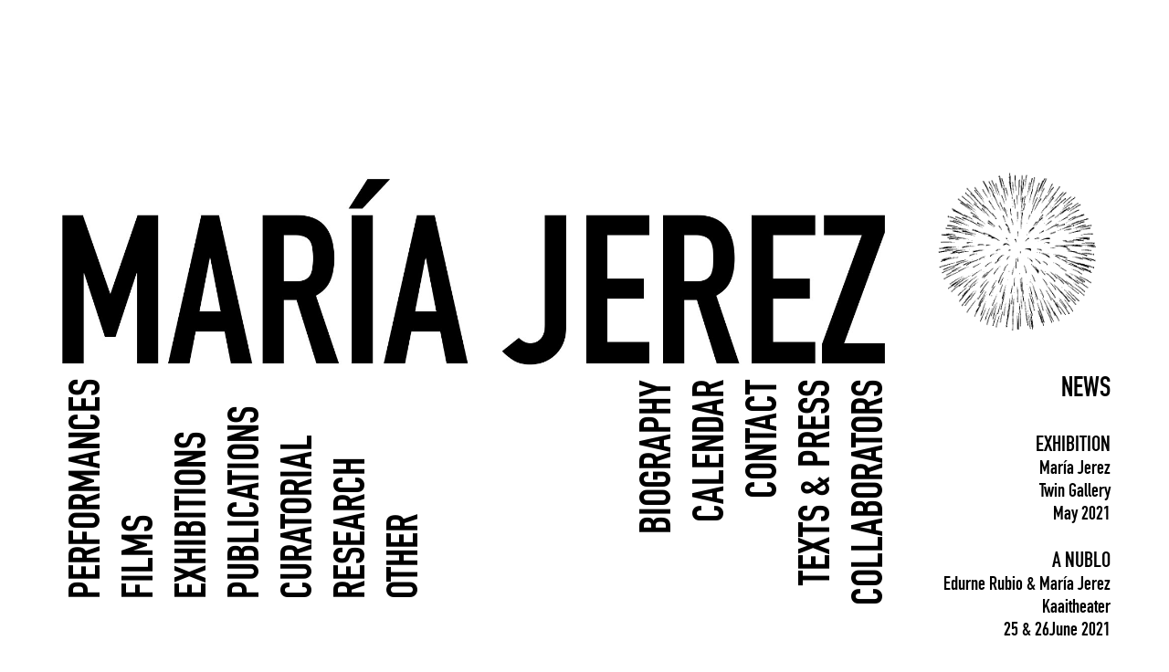

--- FILE ---
content_type: text/html
request_url: http://mariajerez.com/
body_size: 1583
content:
<!DOCTYPE html>
<html lang="en">
  <head>
    <meta charset="UTF-8" />
    <meta name="viewport" content="width=device-width, initial-scale=1.0" />
    <title>María Jerez</title>
     <link rel="stylesheet" href="https://cdnjs.cloudflare.com/ajax/libs/font-awesome/5.15.1/css/all.min.css"
        integrity="sha512-+4zCK9k+qNFUR5X+cKL9EIR+ZOhtIloNl9GIKS57V1MyNsYpYcUrUeQc9vNfzsWfV28IaLL3i96P9sdNyeRssA=="
        crossorigin="anonymous" />
    <link rel="stylesheet" href="css/index.css" />
    <script defer src="js/jquery.js"></script>
    <script defer src="js/imageneshover.js"></script>
  </head>
  <body>
    <div class="centro">
      <h1><img src="img/a-nombre.jpg" alt="María Jerez" /></h1>

      <!--Imagen-->
      <div class="imagen">
        <img src="img/a-maria-jerez-news-fireworks.gif" alt="fuegos" />
      </div>

      <!--Menu 1-->

      <div class="menus">
        <ul class="menu1">
          <li>
            <a href="performances.html" title="Performance" class="performance"
              >Performances</a
            >
          </li>
          <li><a href="films.html" title="Films" class="films">Films</a></li>
          <li>
            <a href="exhibitions.html" title="Exhibitions" class="exhibitions"
              >Exhibitions</a
            >
          </li>

          <li>
            <a
              href="publications.html"
              title="Publications"
              class="publications"
              >Publications</a
            >
          </li>
          <li>
            <a href="curatorial.html" title="Curatorial" class="curatorial"
              >Curatorial</a
            >
          </li>
          <li>
            <a href="research.html" title="Research" class="research"
              >Research</a
            >
          </li>
          <li><a href="other.html" title="Other" class="other">Other</a></li>
        </ul>
        <!--Menu 2-->
        <ul class="menu2">
          <li>
            <a href="bio.html" title="Biography" class="bio">Biography</a>
          </li>
          <li>
            <a href="calendar.html" title="Calendar" class="calendar"
              >Calendar</a
            >
          </li>
          <li>
            <a href="contact.html" title="Contact" class="contact">Contact</a>
          </li>
          <li>
            <a href="texts-and-press.html" title="Texts & press" class="texts"
              >Texts & press</a
            >
          </li>

          <li>
            <a
              href="collaborators.html"
              title="Collaborators"
              class="collaborators"
              >Collaborators</a
            >
          </li>
        </ul>
      </div>
      <!--final menus-->

      <section>
        <h3>NEWS</h3>
        <h4>EXHIBITION</h4>

        <p>María Jerez</p>
        <p>Twin Gallery</p>
        <p>May 2021</p>
        <h4>A NUBLO</h4>
        <p>Edurne Rubio & María Jerez</p>

        <p>Kaaitheater</p>
        <p>25 & 26June 2021 </p>
      </section>

      <footer>
        <p>
          Web by Beatriz Álvarez, Óscar Bueno, Maria Jerez, Fernando Giménez
          with the Gifs by Simon Falk, Vince Mckelvie, Janet Mac, Josh Rigling
          and Martin Onassis.
        </p>
      </footer>

      <!--cookies-->

      <div class="cookies">

       

        <i class="fas fa-times"></i>
        <p>
          To get the full experience please visit
          <a href="http://mariajerez.com/">mariajerez.com</a> on desktop. This
          mobile & tablet version is a simplified experience.
        </p>
      </div>
      <!--IMAGENES GIF-->
      <img
        src="img/b-maria-jerez-performances-slime-simon-falk.gif"
        alt="performances"
        id="performances"
      />

      <img src="img/c-maria-jerez-films-bird.gif" alt="films" id="films" />

      <img
        src="img/d-maria-jerez-exhibitions-vince-mckelvie.gif"
        alt="exhibitions"
        id="exhibitions"
      />

      <img
        src="img/m-maria-jerez-collaborators-josh-rigling.gif"
        alt="collaborators"
        id="collaborators"
      />

      <img
        src="img/e-maria-jerez-publications-stain.gif"
        alt="publications"
        id="publications"
      />

      <img
        src="img/f-maria-jerez-curatorial-vince-mckelvie.gif"
        alt="curatorial"
        id="curatorial"
      />

      <img
        src="img/g-maria-jerez-research-mouth.gif"
        alt="research"
        id="research"
      />

      <img
        src="img/h-maria-jerez-other-head-janet-mac.gif"
        alt="other"
        id="other"
      />

      <img src="img/j-maria-jerez-calendar.gif" alt="calendar" id="calendar" />

      <img
        src="img/i.maria-jerez-biography_nubes.gif"
        alt="Biography"
        id="bio"
      />

      <img src="img/k-maria-jerez-contact.gif" alt="contact" id="contact" />

      <img
        src="img/l-maria-jerez-texts-press-martin-onassis.gif"
        alt="text & press"
        id="texts"
      />
    </div>
  </body>
</html>


--- FILE ---
content_type: text/css
request_url: http://mariajerez.com/css/index.css
body_size: 2231
content:
/*reset*/
* {
  margin: 0;
  padding: 0;
  border: 0;
  box-sizing: border-box;
}

* {
  margin: 0;
  padding: 0;
  border: 0;
  box-sizing: border-box;
}

li {
  list-style-type: none;
}

a {
  display: block;
  color: inherit;
  text-decoration: none;
}

p a {
  display: inline;
  text-decoration: underline;
}

img {
  width: 100%;
  display: block;
  object-fit: cover;
}

h1,
h2,
h3,
h4,
h5,
h6 {
  font-size: inherit;
  font-weight: inherit;
}

form,
input,
textarea,
select,
option {
  font-size: inherit;
  font-family: inherit;
  background-color: transparent;
  outline: none;
}

.clear::after {
  content: "";
  clear: both;
  display: block;
}

html {
  scroll-behavior: smooth;
}

@font-face {
  font-family: "dincondensed-bold-webfont";
  font-style: normal;
  font-weight: normal;
  src: url(../fuentes/dincondensed-bold-webfont.eot) format("eot"), url(../fuentes/dincondensed-bold-webfont.svg) format("svg"), url(../fuentes/dincondensed-bold-webfont.ttf) format("truetype"), url(../fuentes/dincondensed-bold-webfont.woff) format("woff");
}
@font-face {
  font-family: "helvetica_neueregular";
  src: url(../fuentes/helveticaneue-condensed-webfont.svg) format("svg"), url(../fuentes/helveticaneue-condensed-webfont.eot) format("eot"), url(../fuentes/helveticaneue-condensed-webfont.ttf) format("truetype"), url(../fuentes/helveticaneue-condensed-webfont.woff) format("woff");
  font-weight: normal;
  font-style: normal;
}
@font-face {
  font-family: "icomoon";
  src: url("fonts/icomoon.eot?jq0bxi");
  src: url("fonts/icomoon.eot?jq0bxi#iefix") format("embedded-opentype"), url("fonts/icomoon.ttf?jq0bxi") format("truetype"), url("fonts/icomoon.woff?jq0bxi") format("woff"), url("fonts/icomoon.svg?jq0bxi#icomoon") format("svg");
  font-weight: normal;
  font-style: normal;
  font-display: block;
}
body {
  font-family: "dincondensed-bold-webfont";
  font-size: 100%;
  min-height: 100vh;
  display: flex;
  flex-flow: row nowrap;
  justify-content: center;
  align-items: center;
  align-content: initial;
  margin-top: 0.3em;
  margin-bottom: 0.3em;
}
@media screen and (max-width: 1050px) {
  body {
    display: flex;
    flex-flow: row nowrap;
    justify-content: center;
    align-items: center;
    align-content: initial;
  }
}

.centro {
  width: 90%;
  max-width: 1200px;
  height: 60vh;
  padding-top: 2em;
  display: grid;
  grid-template-columns: repeat(5, 1fr);
  grid-template-rows: repeat(3, 1fr);
  grid-column-gap: 2em;
}
@media screen and (max-width: 1050px) {
  .centro {
    display: flex;
    flex-flow: row wrap;
    justify-content: space-between;
    align-items: center;
    align-content: initial;
    height: initial;
  }
}
@media screen and (max-width: 600px) {
  .centro {
    height: initial;
  }
}
@media screen and (max-width: 500px) {
  .centro {
    height: initial;
  }
}

.centro h1 {
  grid-column: 1/5;
  display: flex;
  flex-flow: row nowrap;
  justify-content: space-between;
  align-items: flex-end;
  align-content: initial;
}
@media screen and (max-width: 1050px) {
  .centro h1 {
    width: 80%;
    order: 1;
  }
}
@media screen and (max-width: 740px) {
  .centro h1 {
    width: 74%;
    order: 1;
  }
}
@media screen and (max-width: 566px) {
  .centro h1 {
    width: 72%;
    order: 1;
  }
}
@media screen and (max-width: 450px) {
  .centro h1 {
    width: 72%;
    order: 1;
  }
}
@media screen and (max-width: 350px) {
  .centro h1 {
    width: 72%;
    order: 1;
  }
}
@media screen and (max-width: 250px) {
  .centro h1 {
    width: 71%;
    order: 1;
  }
}

.centro .imagen {
  max-width: 220px;
  min-width: 100px;
}
@media screen and (max-width: 1050px) {
  .centro .imagen {
    width: 15%;
    order: 2;
  }
}
@media screen and (max-width: 736px) {
  .centro .imagen {
    width: 8%;
  }
}
@media screen and (max-width: 566px) {
  .centro .imagen {
    width: 5%;
    min-width: 70px;
  }
}
@media screen and (max-width: 400px) {
  .centro .imagen {
    width: 4%;
    min-width: 55px;
  }
}
@media screen and (max-width: 350px) {
  .centro .imagen {
    width: 3%;
    min-width: 40px;
  }
}
@media screen and (max-width: 300px) {
  .centro .imagen {
    width: 3%;
    min-width: 33px;
  }
}
@media screen and (max-width: 250px) {
  .centro .imagen {
    width: 3%;
    min-width: 20px;
  }
}

.centro .menus {
  grid-column: 1/5;
  display: flex;
  flex-flow: row nowrap;
  justify-content: space-between;
  align-items: flex-start;
  align-content: initial;
  font-size: 3em;
  text-transform: uppercase;
}
@media screen and (max-width: 1200px) {
  .centro .menus {
    font-size: 2.8em;
  }
}
@media screen and (max-width: 1100px) {
  .centro .menus {
    font-size: 2.5em;
  }
}
@media screen and (max-width: 1050px) {
  .centro .menus {
    order: 4;
    width: 100%;
  }
}
@media screen and (max-width: 700px) {
  .centro .menus {
    font-size: 1.7em;
  }
}
@media screen and (max-width: 300px) {
  .centro .menus {
    font-size: 1.3em;
  }
}

.centro .menus .menu1 {
  transform: rotate(-90deg);
  width: 250px;
  height: 250px;
  display: flex;
  flex-flow: column nowrap;
  justify-content: flex-start;
  align-items: flex-start;
  align-content: initial;
  transition: all 0.5s ease;
}
@media screen and (max-width: 1200px) {
  .centro .menus .menu1 {
    width: 240px;
    height: 240px;
  }
}
@media screen and (max-width: 1100px) {
  .centro .menus .menu1 {
    width: 215px;
    height: 215px;
  }
}
@media screen and (max-width: 1050px) {
  .centro .menus .menu1 {
    transform: rotate(0deg);
    align-items: flex-start;
    order: 5;
    width: 320px;
    height: 320px;
  }
}

.centro .menus .menu1 a:hover {
  color: #9437ff;
}

.centro .menus .menu2 {
  transform: rotate(-90deg);
  width: 240px;
  height: 240px;
  text-align: right;
  display: flex;
  flex-flow: column nowrap;
  justify-content: flex-end;
  align-items: flex-end;
  align-content: initial;
  transition: all 0.5s ease;
  margin-top: 0.2em;
}
@media screen and (max-width: 1050px) {
  .centro .menus .menu2 {
    transform: rotate(0deg);
    order: 6;
    width: 320px;
    height: 320px;
  }
}

.centro .menus .menu2 a:hover {
  color: #9437ff;
}

footer {
  grid-column: 1/6;
  text-align: center;
  padding: 2em;
  color: dimgray;
  font-size: 1em;
}
@media screen and (max-width: 1050px) {
  footer {
    order: 6;
    width: 100%;
  }
}
@media screen and (max-width: 700px) {
  footer {
    font-size: 0.7em;
  }
}

@media screen and (max-width: 1050px) {
  section {
    order: 3;
    display: flex;
    flex-flow: column nowrap;
    justify-content: flex-end;
    align-items: flex-end;
    align-content: initial;
    width: 100%;
    padding-bottom: 1em;
    padding-top: 1em;
  }
}

.centro .menus .menu1 .menu2 a:hover + img {
  display: flex;
  animation: animate 20s linear infinite;
}

main .derecha a:hover + img {
  display: flex;
  animation: animate 20s linear infinite;
}

img {
  pointer-events: none;
}

section h3 {
  font-size: 1.9em;
  text-align: right;
  padding-bottom: 0.2em;
}
@media screen and (max-width: 700px) {
  section h3 {
    font-size: 1.8em;
  }
}
@media screen and (max-width: 500px) {
  section h3 {
    font-size: 1.4em;
  }
}

section h4 {
  padding-top: 1em;
  text-align: right;
  font-size: 1.5em;
}
@media screen and (max-width: 700px) {
  section h4 {
    font-size: 1.3em;
  }
}
@media screen and (max-width: 500px) {
  section h4 {
    font-size: 1em;
  }
}

section p {
  font-size: 1.3em;
  font-weight: normal;
  text-align: right;
}
@media screen and (max-width: 700px) {
  section p {
    font-size: 1em;
  }
}
@media screen and (max-width: 500px) {
  section p {
    font-size: 0.9em;
  }
}

.cookies {
  width: 90%;
  position: fixed;
  bottom: 0;
  display: flex;
  flex-flow: column nowrap;
  justify-content: flex-start;
  align-items: flex-end;
  align-content: initial;
  background-color: #9437ff;
  color: white;
  font-size: 1em;
  opacity: 0.75;
  padding: 1.2em;
}
@media screen and (min-width: 1050px) {
  .cookies {
    display: none;
  }
}

.cookies p {
  align-self: center;
}

.cookies.desactivar {
  display: none;
}

.cookies .fas {
  display: flex;
  justify-content: flex-end;
  font-size: 1.7em;
  margin-bottom: 0.5em;
}

div .cookies .fas.desactivar {
  display: none;
}

#performances {
  display: none;
}

#performances.activo {
  position: fixed;
  top: 0;
  left: 1100px;
  width: 21%;
  display: flex;
}
@media screen and (max-width: 1250px) {
  #performances.activo {
    top: 0px;
    left: 700px;
  }
}
@media screen and (max-width: 1200px) {
  #performances.activo {
    top: 0px;
    left: 600px;
  }
}
@media screen and (max-width: 700px) {
  #performances.activo {
    display: none;
  }
}

#films {
  display: none;
}

#films.activo {
  position: fixed;
  top: 600px;
  right: 600px;
  width: 18%;
  display: flex;
}
@media screen and (max-width: 1200px) {
  #films.activo {
    top: 400px;
    left: 650px;
  }
}
@media screen and (max-width: 1100px) {
  #films.activo {
    top: 400px;
    left: 650px;
  }
}

#exhibitions {
  display: none;
}

#exhibitions.activo {
  position: fixed;
  top: 250px;
  right: 700px;
  width: 22%;
  display: flex;
}
@media screen and (max-width: 1300px) {
  #exhibitions.activo {
    top: 300px;
    right: 400px;
  }
}
@media screen and (max-width: 1200px) {
  #exhibitions.activo {
    top: 300px;
    right: 400px;
  }
}
@media screen and (max-width: 700px) {
  #exhibitions.activo {
    display: none;
  }
}
@media screen and (max-width: 1050px) {
  #exhibitions.activo {
    display: none;
  }
}

#collaborators {
  display: none;
}

#collaborators.activo {
  position: fixed;
  bottom: 0px;
  display: flex;
  right: 300px;
  width: 25%;
}
@media screen and (max-width: 700px) {
  #collaborators.activo {
    display: none;
  }
}

#publications {
  display: none;
}

#publications.activo {
  position: fixed;
  top: 40px;
  left: 410px;
  display: flex;
  width: 40%;
}
@media screen and (max-width: 2200px) {
  #publications.activo {
    top: 150px;
    left: 15px;
  }
}
@media screen and (max-width: 2100px) {
  #publications.activo {
    top: 150px;
    left: 15px;
  }
}
@media screen and (max-width: 2000px) {
  #publications.activo {
    top: 150px;
    left: 15px;
  }
}
@media screen and (max-width: 1950px) {
  #publications.activo {
    top: 140px;
    left: 15px;
  }
}
@media screen and (max-width: 1900px) {
  #publications.activo {
    top: 160px;
    left: 15px;
  }
}
@media screen and (max-width: 1870px) {
  #publications.activo {
    top: 200px;
    left: 18px;
  }
}
@media screen and (max-width: 1850px) {
  #publications.activo {
    top: 200px;
    left: 20px;
  }
}
@media screen and (max-width: 1800px) {
  #publications.activo {
    top: 200px;
    left: 20px;
  }
}
@media screen and (max-width: 1760px) {
  #publications.activo {
    top: 180px;
    left: 30px;
  }
}
@media screen and (max-width: 1660px) {
  #publications.activo {
    top: 180px;
    left: 30px;
  }
}
@media screen and (max-width: 1560px) {
  #publications.activo {
    top: 220px;
    left: 30px;
  }
}
@media screen and (max-width: 1500px) {
  #publications.activo {
    top: 220px;
    left: 30px;
  }
}
@media screen and (max-width: 1450px) {
  #publications.activo {
    top: 220px;
    left: 30px;
  }
}
@media screen and (max-width: 1400px) {
  #publications.activo {
    top: 120px;
    left: 30px;
  }
}
@media screen and (max-width: 1350px) {
  #publications.activo {
    top: 100px;
    left: 30px;
  }
}
@media screen and (max-width: 1300px) {
  #publications.activo {
    top: 100px;
    left: 30px;
  }
}
@media screen and (max-width: 700px) {
  #publications.activo {
    display: none;
  }
}

#curatorial {
  display: none;
}

#curatorial.activo {
  position: fixed;
  top: 120px;
  left: 600px;
  display: flex;
  width: 26%;
}
@media screen and (max-width: 1200px) {
  #curatorial.activo {
    top: 200px;
    left: 500px;
  }
}
@media screen and (max-width: 1100px) {
  #curatorial.activo {
    top: 200px;
    left: 500px;
  }
}
@media screen and (max-width: 1050px) {
  #curatorial.activo {
    display: none;
  }
}

#research {
  display: none;
}

#research.activo {
  position: fixed;
  top: 210px;
  left: 700px;
  display: flex;
  width: 27%;
}
@media screen and (max-width: 1200px) {
  #research.activo {
    top: 200px;
    left: 500px;
  }
}
@media screen and (max-width: 1100px) {
  #research.activo {
    top: 200px;
    left: 500px;
  }
}
@media screen and (max-width: 1050px) {
  #research.activo {
    display: none;
  }
}

#other {
  display: none;
}

#other.activo {
  position: fixed;
  top: 400px;
  left: 1100px;
  display: flex;
  width: 20%;
}
@media screen and (max-width: 1300px) {
  #other.activo {
    top: 500px;
    left: 400px;
  }
}
@media screen and (max-width: 1280px) {
  #other.activo {
    top: 500px;
    left: 560px;
  }
}
@media screen and (max-width: 1260px) {
  #other.activo {
    top: 500px;
    left: 650px;
  }
}
@media screen and (max-width: 1240px) {
  #other.activo {
    top: 500px;
    left: 700px;
  }
}
@media screen and (max-width: 1200px) {
  #other.activo {
    top: 500px;
    left: 700px;
  }
}
@media screen and (max-width: 1050px) {
  #other.activo {
    display: none;
  }
}

#calendar {
  display: none;
}

#calendar.activo {
  position: fixed;
  top: 180px;
  left: 800px;
  display: flex;
  width: 15%;
}
@media screen and (max-width: 1200px) {
  #calendar.activo {
    top: 200px;
    left: 300px;
  }
}
@media screen and (max-width: 1100px) {
  #calendar.activo {
    top: 200px;
    left: 300px;
  }
}
@media screen and (max-width: 1050px) {
  #calendar.activo {
    display: none;
  }
}

#bio {
  display: none;
}

#bio.activo {
  position: fixed;
  top: 210px;
  left: 550px;
  display: flex;
  width: 15%;
}
@media screen and (max-width: 1200px) {
  #bio.activo {
    top: 200px;
    left: 100px;
  }
}
@media screen and (max-width: 1100px) {
  #bio.activo {
    top: 200px;
    left: 100px;
  }
}
@media screen and (max-width: 1050px) {
  #bio.activo {
    display: none;
  }
}

#contact {
  display: none;
}

#contact.activo {
  position: fixed;
  top: 450px;
  left: 800px;
  display: flex;
  width: 20%;
}
@media screen and (max-width: 1200px) {
  #contact.activo {
    top: 400px;
    left: 250px;
  }
}
@media screen and (max-width: 1100px) {
  #contact.activo {
    top: 400px;
    left: 250px;
  }
}
@media screen and (max-width: 1050px) {
  #contact.activo {
    display: none;
  }
}

#texts {
  display: none;
}

#texts.activo {
  position: fixed;
  top: 500px;
  left: 1000px;
  display: flex;
  width: 20%;
}
@media screen and (max-width: 1200px) {
  #texts.activo {
    top: 500px;
    left: 700px;
  }
}
@media screen and (max-width: 1100px) {
  #texts.activo {
    top: 400px;
    left: 700px;
  }
}

--- FILE ---
content_type: text/javascript
request_url: http://mariajerez.com/js/imageneshover.js
body_size: 500
content:
//cookies

$('.cookies .fas').click(function(){
    
$('.cookies').addClass('desactivar')


})








//cuando hago hover en el enlace performance imagen aparece




$('.centro .menus .menu1 li a.performance').mouseover(function () {



    $('#performances').addClass('activo')
})

//cuando salgo de performance la imagen desparece

$('.centro .menus .menu1 li a.performance').mouseleave(function () {



    $('#performances').removeClass('activo')
})


$('.centro .menus .menu1 li a.films').mouseover(function () {



    $('#films').addClass('activo')
})

//cuando salgo de performance la imagen desparece

$('.centro .menus .menu1 li a.films').mouseleave(function () {



    $('#films').removeClass('activo')
})


$('.centro .menus .menu1 li a.exhibitions').mouseover(function () {



    $('#exhibitions').addClass('activo')
})

//cuando salgo de performance la imagen desparece

$('.centro .menus .menu1 li a.exhibitions').mouseleave(function () {



    $('#exhibitions').removeClass('activo')
})


//collaborators

$('.centro .menus .menu2 li a.collaborators').mouseover(function () {



    $('#collaborators').addClass('activo')
})

//cuando salgo de performance la imagen desparece

$('.centro .menus .menu2 li a.collaborators').mouseleave(function () {



    $('#collaborators').removeClass('activo')
})


//publications

$('.centro .menus .menu1 li a.publications').mouseover(function () {



    $('#publications').addClass('activo')
})

//cuando salgo de performance la imagen desparece

$('.centro .menus .menu1 li a.publications').mouseleave(function () {



    $('#publications').removeClass('activo')
})



//curatorial

$('.centro .menus .menu1 li a.curatorial').mouseover(function () {



    $('#curatorial').addClass('activo')
})

//cuando salgo de performance la imagen desparece

$('.centro .menus .menu1 li a.curatorial').mouseleave(function () {



    $('#curatorial').removeClass('activo')
})

//research

$('.centro .menus .menu1 li a.research').mouseover(function () {



    $('#research').addClass('activo')
})

//cuando salgo de performance la imagen desparece

$('.centro .menus .menu1 li a.research').mouseleave(function () {



    $('#research').removeClass('activo')
})

//other

$('.centro .menus .menu1 li a.other').mouseover(function () {



    $('#other').addClass('activo')
})

//cuando salgo de performance la imagen desparece

$('.centro .menus .menu1 li a.other').mouseleave(function () {



    $('#other').removeClass('activo')
})








//calendar

$('.centro .menus .menu2 li a.calendar').mouseover(function () {



    $('#calendar').addClass('activo')
})

//cuando salgo de performance la imagen desparece

$('.centro .menus .menu2 li a.calendar').mouseleave(function () {



    $('#calendar').removeClass('activo')
})


//bio

$('.centro .menus .menu2 li a.bio').mouseover(function () {



    $('#bio').addClass('activo')
})


$('.centro .menus .menu2 li a.bio').mouseleave(function () {



    $('#bio').removeClass('activo')
})

//contact

$('.centro .menus .menu2 li a.contact').mouseover(function () {



    $('#contact').addClass('activo')
})


$('.centro .menus .menu2 li a.contact').mouseleave(function () {



    $('#contact').removeClass('activo')
})


//texts

$('.centro .menus .menu2 li a.texts').mouseover(function () {



    $('#texts').addClass('activo')
})


$('.centro .menus .menu2 li a.texts').mouseleave(function () {



    $('#texts').removeClass('activo')
})















